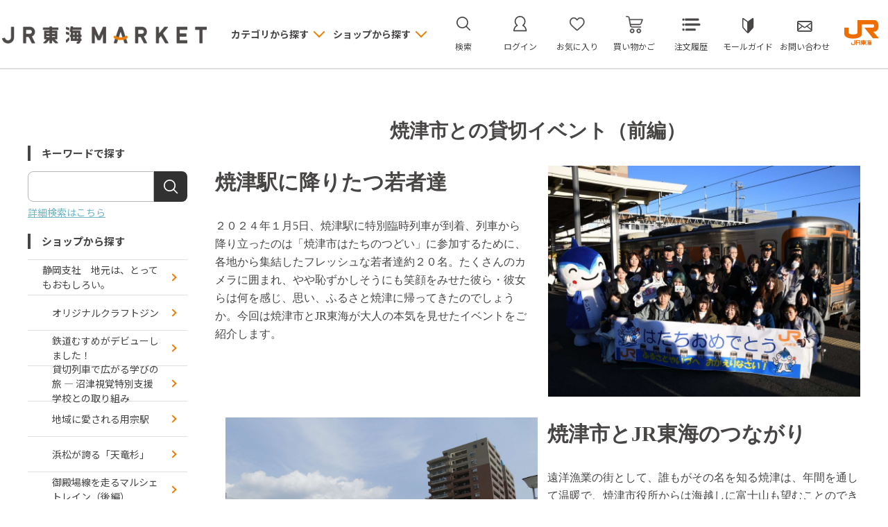

--- FILE ---
content_type: text/html; charset=utf-8
request_url: https://market.jr-central.co.jp/shop/c/cstory
body_size: 9964
content:
<!DOCTYPE html>
<html data-browse-mode="P" lang="ja" >
<head>
<meta charset="UTF-8">
<title>静岡支社　地元は、とってもおもしろい。/焼津市との貸切イベント（前編）｜JR東海MARKET JR東海</title>
<link rel="canonical" href="https://market.jr-central.co.jp/shop/c/cstory/">


<meta name="description" content="JR東海が運営するオンラインモール。焼津市との貸切イベント（前編）などさまざまな商品をお届けいたします。">
<meta name="keywords" content="JR東海,JR東海MARKET,JR東海マーケット,通販,通信販売,オンラインショップ,買い物,ショッピング">

<meta name="wwwroot" content="" />
<meta name="rooturl" content="https://market.jr-central.co.jp" />
<meta name="viewport" content="width=1200">
<link rel="stylesheet" type="text/css" href="https://ajax.googleapis.com/ajax/libs/jqueryui/1.12.1/themes/ui-lightness/jquery-ui.min.css">
<link rel="stylesheet" type="text/css" href="https://maxcdn.bootstrapcdn.com/font-awesome/4.7.0/css/font-awesome.min.css">
<link rel="stylesheet" type="text/css" href="/css/sys/reset.css">
<link rel="stylesheet" type="text/css" href="/css/sys/base.css">
<link rel="stylesheet" type="text/css" href="/css/sys/base_form.css">
<link rel="stylesheet" type="text/css" href="/css/sys/base_misc.css?20250520">
<link rel="stylesheet" type="text/css" href="/css/sys/layout.css">
<link rel="stylesheet" type="text/css" href="/css/sys/block_common.css">
<link rel="stylesheet" type="text/css" href="/css/sys/block_customer.css?20250512">
<link rel="stylesheet" type="text/css" href="/css/sys/block_goods.css?20250523">
<link rel="stylesheet" type="text/css" href="/css/sys/block_order.css?20250522">
<link rel="stylesheet" type="text/css" href="/css/sys/block_misc.css">
<link rel="stylesheet" type="text/css" href="/css/sys/block_store.css">
<link rel="stylesheet" type="text/css" href="/css/sys/top_info_detail.css">
<script src="https://ajax.googleapis.com/ajax/libs/jquery/3.5.1/jquery.min.js"></script>
<script src="https://ajax.googleapis.com/ajax/libs/jqueryui/1.12.1/jquery-ui.min.js"></script>
<script src="/lib/jquery.cookie.js"></script>
<script src="/lib/jquery.balloon.js"></script>
<script src="/lib/goods/jquery.tile.min.js"></script>
<script src="/lib/modernizr-custom.js"></script>
<script src="/js/sys/tmpl.js"></script>
<script src="/js/sys/msg.js"></script>
<script src="/js/sys/sys.js"></script>
<script src="/js/sys/common.js"></script>
<script src="/js/sys/search_suggest.js"></script>
<script src="/js/sys/ui.js"></script>

<!-- Google Tag Manager -->
<script>(function(w,d,s,l,i){w[l]=w[l]||[];w[l].push({'gtm.start':
new Date().getTime(),event:'gtm.js'});var f=d.getElementsByTagName(s)[0],
j=d.createElement(s),dl=l!='dataLayer'?'&l='+l:'';j.async=true;j.src=
'https://www.googletagmanager.com/gtm.js?id='+i+dl;f.parentNode.insertBefore(j,f);
})(window,document,'script','dataLayer','GTM-M5H38J8');</script>
<!-- End Google Tag Manager -->


<script src="https://lightning-recommend.io/js/main.js" id="l-recommend" data-tenant="jrcmarket" ></script>
<script type="application/l-recommend">
    {
        "setting": {
            "defaultLoading": "lazy",
            "display": true,
            "tracking": true
        },
        "userInfo": {
            "rank": "0"
        }
    }
</script>


<!-- Google Tag Manager -->
<script>(function(w,d,s,l,i){w[l]=w[l]||[];w[l].push({'gtm.start':
new Date().getTime(),event:'gtm.js'});var f=d.getElementsByTagName(s)[0],
j=d.createElement(s),dl=l!='dataLayer'?'&l='+l:'';j.async=true;j.src=
'https://www.googletagmanager.com/gtm.js?id='+i+dl;f.parentNode.insertBefore(j,f);
})(window,document,'script','dataLayer','GTM-MJWBDPQ');</script>
<!-- End Google Tag Manager -->


	
          <link rel="stylesheet" type="text/css" href="/css/usr/base.css">
<link rel="stylesheet" type="text/css" href="/css/usr/layout.css">
<link rel="stylesheet" type="text/css" href="/css/usr/block.css?20251218">
<link rel="stylesheet" type="text/css" href="/css/usr/user.css?20250512">
<script src="/js/usr/tmpl.js"></script>
<script src="/js/usr/msg.js"></script>
<script src="/js/usr/user.js?20251218"></script>
<script src="/lib/lazysizes.min.js"></script>
<script src="/lib/trunk8.js"></script>
<script src="/js/usr/replace_pc.js"></script>
<script src="/js/usr/redirect_pc.js"></script>
<script src="/js/usr/accordion_menu.js"></script>

<link rel="SHORTCUT ICON" href="/favicon.ico">

<script src="/lib/slick.min.js"></script>
<link rel="stylesheet" type="text/css" href="/lib/slick.css">

<meta name="google-site-verification" content="SCQynvNlk2py2eqjoPZNmRbDu-cviD6ZKeJfRl9CHSs" />
<meta name="google-site-verification" content="zoT37mZae-EgW094WPwoOw3YCeDsQ2TnGRck-9zraig" />
<meta name="facebook-domain-verification" content="uehwmvpgtjl9ywr4xd1tz0a3kpqoq9" />

<!-- Global site tag (gtag.js) - Google Analytics -->
<script async src="https://www.googletagmanager.com/gtag/js?id=G-N4VEE517B6"></script>
<script>
  const tracking_code = "G-N4VEE517B6";
  window.dataLayer = window.dataLayer || [];
  function gtag(){dataLayer.push(arguments);}
  gtag('js', new Date());
  gtag('config', tracking_code, { send_page_view: false });

window.onload = function(){
  var mailDom = document.getElementsByName('uid');
  var pwdDom = document.getElementsByName('pwd');
  var certDom = document.getElementsByName('cert_key');

  var isPageviewsend = false;
  if(!((mailDom.length > 0 && pwdDom.length > 0) || certDom.length > 0)) {
    isPageviewsend = true;
  }

  if(!(location.href.includes('customer/menu.aspx') || location.href.includes('order/dest.aspx') || location.href.includes('order/make_estimate.aspx'))) {
    isPageviewsend = true;
  }
  
  if(isPageviewsend){
    gtag('config', tracking_code);
  }
};
</script>

<script>
(function() {
  // href属性に基づいて値段を書き換える関数
  function replacePriceByHref(targetSelector, matchStrings, parentSelector, priceChangeSelector, newPrices) {
    // すべての対象セレクタを取得
    const targetElements = document.querySelectorAll(targetSelector);

    // 対象のセレクタが存在しない場合、処理を終了する
    if (!targetElements.length) {
      return; // エラー回避のため、要素がない場合は終了
    }

    // 各対象要素に対して繰り返し処理を行う
    targetElements.forEach((targetElement) => {
      // href属性を取得
      const hrefValue = targetElement.getAttribute('href');

      // href属性が存在しない場合はスキップ
      if (!hrefValue) {
        return; // hrefが存在しない場合は次の要素に移動
      }

      // matchStrings（配列）のすべての文字列をチェックして一致するか確認
      const matchIndex = matchStrings.findIndex(matchString => hrefValue.includes(matchString));

      // 一致する文字列がなければスキップ
      if (matchIndex === -1) {
        return; // 条件に合致しない場合は次の要素に移動
      }

      // 親要素内の値段書き換えセレクタを取得
      const parentElement = targetElement.closest(parentSelector);

      // 親要素が存在しない場合はスキップ
      if (!parentElement) {
        return; // 親要素が見つからない場合は処理をスキップ
      }

      // 親要素内の値段書き換え要素を取得
      const priceChangeElement = parentElement.querySelector(priceChangeSelector);

      // 値段書き換え要素が存在する場合は対応する新しい値段にHTMLを差し替える
      if (priceChangeElement && newPrices[matchIndex]) {
        priceChangeElement.innerHTML = newPrices[matchIndex]; // 一致した順番にある新しい値段を挿入
      }
    });
  }

  // DOMContentLoadedイベントのタイミングで処理を実行
  document.addEventListener('DOMContentLoaded', function() {
    // 現在のページのパスを取得
    const currentPath = window.location.pathname;

    // チェックするhref内の文字列と対応する新しい値段を定義
    const searchMatchStrings = ['D4940824200483', 'D4940824200490', 'D4940824200506']; // hrefに含まれる文字列を定義
    const newPrices = ['9,900,000円<span class="tax">（税込）</span>', '660,000円<span class="tax">（税込）</span>', '660,000円<span class="tax">（税込）</span>']; // それに対応する新しい値段

    // 特定のページのみで実行（Click! Kioskショップ商品一覧）
    if (currentPath === '/shop/r/r0139/') {
      replacePriceByHref('.block-goods-list-d--items li .block-goods-list-d--image a', searchMatchStrings, '.block-goods-list-d--item-body', '.block-goods-list-d--price', newPrices);
    }

    // 特定のページのみで実行（Click! Kioskショップトップ）
    if (currentPath === '/shop/c/ck-kanto/') {
      replacePriceByHref('.block-goods-list-d--items li .block-goods-list-d--image a', searchMatchStrings, '.block-goods-list-d--item-body', '.block-goods-list-d--price', newPrices);
    }
  });
})();
</script>

	


	<script src="/js/usr/category.js"></script>

<!-- etm meta -->
<meta property="etm:device" content="desktop" />
<meta property="etm:page_type" content="goodslist" />
<meta property="etm:cart_item" content="[]" />
<meta property="etm:attr" content="" />

<script src="/js/sys/goods_ajax_cart.js?20250924"></script>

<script src="/js/sys/goods_list_ajax_bookmark.js"></script>

<script src="/js/sys/goods_ajax_quickview.js"></script>




</head>
<body class="page-category" 

		

>

<!-- Google Tag Manager (noscript) -->
<noscript><iframe src="https://www.googletagmanager.com/ns.html?id=GTM-M5H38J8"
height="0" width="0" style="display:none;visibility:hidden"></iframe></noscript>
<!-- End Google Tag Manager (noscript) -->


<!-- Google Tag Manager (noscript) -->
<noscript><iframe src="https://www.googletagmanager.com/ns.html?id=GTM-MJWBDPQ"
height="0" width="0" style="display:none;visibility:hidden"></iframe></noscript>
<!-- End Google Tag Manager (noscript) -->





<div class="wrapper">
	
		
		
			
					<header id="header" class="pane-header">

	<div class="block-header-frame">
		<div class="container">
			<div class="block-header-logo">
				<a class="block-header-logo--link" href="/shop/">
					<img class="block-header-logo--img ls-is-cached lazyloaded" alt="sitelogo" src="/img/usr/header/header_logo.png" data-src="/img/usr/header/header_logo.png">
				</a>
			</div>
			<div class="block-global-nav">
				<div class="block-global-nav--item category">
					<div class="block-global-nav--title">カテゴリから探す</div>
					<div class="block-global-nav--banner"> 
						<div class="block-global-nav--banner-frame js-dynamic-mall"  data-category="0"></div>
					</div>
				</div>
				<div class="block-global-nav--item shop" id="global-nav-category-tree">
					<div class="block-global-nav--title">ショップから探す</div>
					<div class="block-global-nav--banner"> 
						<div class="block-global-nav--banner-frame js-dynamic-category"  data-category="0"></div>
					</div>
				</div>
			</div>
			<div class="block-headernav">
				<ul class="block-headernav--item-list">
					<li class="block-headernav--item search">
						<a href="/shop/goods/search.aspx">検索</a>
						<div class="block-headernav--search-frame">
							<div class="block-headernav--search-item">
								<form name="frmSearch" method="get" action="/shop/goods/search.aspx">
									<input type="hidden" name="search" value="x">
									<input class="block-headernav--search-keyword js-suggest-search" type="text" value="" tabindex="1" id="keyword" placeholder="入力してください" title="検索する" name="keyword" data-suggest-submit="on" autocomplete="off">
									<button class="block-headernav--search-submit btn btn-default" type="submit" tabindex="1" name="search" value="search">検索する</button>
								</form>
							</div>
							<div class="block-headernav--search-close"><a href="">× 閉じる</a></div>
						</div>
					</li>
					<li class="block-headernav--item mypage"><a href="/shop/customer/menu.aspx">ログイン</a></li>
					<li class="block-headernav--item bookmark"><a href="/shop/customer/bookmark.aspx">お気に入り</a></li>
					<li class="block-headernav--item cart"><a href="/shop/cart/cart.aspx"><span class="block-headernav--cart-count js-cart-count" style="display: inline;"></span>買い物かご</a></li>
					<li class="block-headernav--item history"><a href="/shop/customer/history.aspx">注文履歴</a></li>
					<li class="block-headernav--item guide"><a href="/shop/pages/mall_guide.aspx">モールガイド</a></li>
					<li class="block-headernav--item contact"><a href="/shop/contact/contact.aspx">お問い合わせ</a></li>
					<li class="block-headernav--item jrlogo"><img src="/img/usr/top/header_logo_jr.png"></li>
				</ul>
			</div>

		</div>
	</div>
</header>
					
						
					
			
		
	
	<script src="/js/usr/category.js"></script>
<div class="pane-topic-path">
	<div class="container">
		<div class="block-topic-path">
	<ul class="block-topic-path--list" id="bread-crumb-list" itemscope itemtype="https://schema.org/BreadcrumbList">
		<li class="block-topic-path--category-item block-topic-path--item__home" itemscope itemtype="https://schema.org/ListItem" itemprop="itemListElement">
	<a href="https://market.jr-central.co.jp/shop/" itemprop="item">
		<span itemprop="name">ホーム</span>
	</a>
	<meta itemprop="position" content="1" />
</li>

<li class="block-topic-path--category-item" itemscope itemtype="https://schema.org/ListItem" itemprop="itemListElement">
	&gt;
	<a href="https://market.jr-central.co.jp/shop/c/chillsky/" itemprop="item">
		<span itemprop="name">静岡支社　地元は、とってもおもしろい。</span>
	</a>
	<meta itemprop="position" content="2" />
</li>


<li class="block-topic-path--category-item block-topic-path--item__current" itemscope itemtype="https://schema.org/ListItem" itemprop="itemListElement">
	&gt;
	<a href="https://market.jr-central.co.jp/shop/c/cstory/" itemprop="item">
		<span itemprop="name">焼津市との貸切イベント（前編）</span>
	</a>
	<meta itemprop="position" content="3" />
</li>


	</ul>

</div>
	</div>
</div>
<div class="pane-contents">

	<div class="pane-category-head">
		
		<style>
.block-leftmenu--buttons .block-leftmenu--button.guide,
.pane-main .block-category-list .block-goods-list--header-frame,
.pane-main .block-category-list .block-category-list--goods {
   display: none !important;
}
</style>
 
<link rel="stylesheet" href="/css/shop/S003/jrcp_wine_page.css">
<div class="jrcp_winepage_wrapper">
    <p class="jrcp_winepage_sub_text"></p>
    <p class="jrcp_winepage_main_text">焼津市との貸切イベント（前編）</p>
    <p class="jrcp_winepage_std_text"></p>


    <!-- History -->
    <div class="jrcp_winepage_contents">
        <div class="jrcp_winepage_contents_text_block pd_right">
            <p class="jrcp_winepage_std_text"><b><span style="font-size:30px;">焼津駅に降りたつ若者達</span></b><br><br>
             ２０２４年１月5日、焼津駅に特別臨時列車が到着、列車から降り立ったのは「焼津市はたちのつどい」に参加するために、各地から集結したフレッシュな若者達約２０名。たくさんのカメラに囲まれ、やや恥ずかしそうにも笑顔をみせた彼ら・彼女らは何を感じ、思い、ふるさと焼津に帰ってきたのでしょうか。今回は焼津市とJR東海が大人の本気を見せたイベントをご紹介します。<br>
             <br>
            </p><br>
            <p class="jrcp_winepage_std_text"><br></p>
        </div>
        
        <div class="jrcp_winepage_contents_text_block pc">
            <img src="/img/S991/brand/01.jpeg">
        </div>
    </div>

    <!-- Philosophy -->
    <div class="jrcp_winepage_contents_right">

        <div class="jrcp_winepage_contents_text_block_right sp">
            <img src="/img/S991/brand/02.jpg">
        </div>
        <div class="jrcp_winepage_contents_text_block pd_left">
            <p class="jrcp_winepage_std_text"><b><span style="font-size:30px;">焼津市とJR東海のつながり</span></b><br><br>
              遠洋漁業の街として、誰もがその名を知る焼津は、年間を通して温暖で、焼津市役所からは海越しに富士山も望むことのできる、住みよい場所。焼津市にはJR東海が運営する東海道線の焼津駅と西焼津駅があり、今では多くの通勤・通学のお客様にご利用いただいています。そんな焼津駅は今から１２５年前に開業した東海道線のなかでも歴史ある駅で、駅の開業により海路に加えて陸路の輸送も可能となり、焼津を大きく変えたといいます。 
　　　　　　<br><br>
           </p>
        </div>
        <div class="jrcp_winepage_contents_text_block pc3">
            <img src="/img/S991/brand/02.jpg">
        </div>
    </div>
  
   <!-- History -->
    <div class="jrcp_winepage_contents">
        <div class="jrcp_winepage_contents_text_block sp">
            <img src="/img/S991/brand/03.jpg">
        </div>
        <div class="jrcp_winepage_contents_text_block pd_right">
            <p class="jrcp_winepage_std_text"><b><span style="font-size:30px;">焼津の良さを改めて感じる</span></b><br><br>
               「焼津の良さを感じてもらうイベントを貸切車両で実施してみませんか？」JR東海の社員から焼津市の皆さんに提案したのは、２０２３年５月のこと、イベントの約半年前のことでした。焼津市のみなさんの反応は「面白い！けど何をしましょうかね？」という感じでした。そして、いろいろ考えたのちに出てきたアイデアが「若者にふるさとの良さを改めて感じてほしい」、具体的には「はたちの集い」に合わせて帰省する若者に新幹線・在来線を貸し切ってイベントをしよう！というものでした。

　　　　　　　　
            </p><br>
            <p class="jrcp_winepage_std_text"><br></p>
        </div>
        
        <div class="jrcp_winepage_contents_text_block pc">
            <img src="/img/S991/brand/03.jpg">
        </div>
    </div>

<!-- Philosophy -->
    <div class="jrcp_winepage_contents_right">

        <div class="jrcp_winepage_contents_text_block_right sp">
            <img src="/img/S991/brand/04.jpeg">
        </div>
        <div class="jrcp_winepage_contents_text_block pd_left">
            <p class="jrcp_winepage_std_text"><b><span style="font-size:30px;">焼津の魅力を車両で再現</span></b><br><br>
              「焼津の魅力を新幹線車両に散りばめたい！」焼津市の皆様とJR東海社員で最も力をいれて考えたのが、新幹線の装飾とイベントでした。今回のツアーは新幹線１両貸し切りなので、装飾はアイデア次第。そこで、「海をイメージするブルー」をカーペットに、遠洋漁業の象徴となる「カツオ」は焼津の工芸品「カツオアート」を窓際に設置するといったように、ひとつひとつのイメージを新幹線に散りばめていきました。乗った時からふるさと焼津を感じてほしい～こんな想いでその日限りの新幹線車内が作り上げられていきました。 
　　　　　　<br><br>
           </p>
        </div>
        <div class="jrcp_winepage_contents_text_block pc3">
            <img src="/img/S991/brand/04.jpeg">
        </div>
    </div>
  
   <!-- History -->
    <div class="jrcp_winepage_contents">
        <div class="jrcp_winepage_contents_text_block sp">
            <img src="/img/S991/brand/05.jpg">
        </div>
        <div class="jrcp_winepage_contents_text_block pd_right">
            <p class="jrcp_winepage_std_text"><b><span style="font-size:30px;">公募スタッフ</span></b><br><br>
              「新幹線の中で撮影した写真をチェキにして静岡駅で乗り換えるときにプレゼントしよう」公募スタッフから出たアイデアでした。今回のイベントは自治体の皆様と貸切列車を運行する初めての企画。JR東海スタッフにとっても０→１を作りあげる試行錯誤のイベントでした。そこで、イベントの企画発案と当日の運営に関わるスタッフを公募しました。普段はお客様の対応をしない部署からも応募があり、純粋に楽しんでほしいという想いから様々なアイデアが提案され、一つ一つ焼津市の皆さんと実現可否を議論していきました。 

　　　　　　　　
            </p><br>
            <p class="jrcp_winepage_std_text"><br></p>
        </div>
        
        <div class="jrcp_winepage_contents_text_block pc">
            <img src="/img/S991/brand/05.jpg">
        </div>
    </div>
<!-- Philosophy -->
    <div class="jrcp_winepage_contents_right">

        <div class="jrcp_winepage_contents_text_block_right sp">
            <img src="/img/S991/brand/06.jpeg">
        </div>
        <div class="jrcp_winepage_contents_text_block pd_left">
            <p class="jrcp_winepage_std_text"><b><span style="font-size:30px;">１分単位のスケジューリング</span></b><br><br>
              「もし新幹線が遅れた場合はどうする？」「他のお客様の動線に支障しないか？」様々なイベントを企画するのと同じくらい神経を使ったのが安全・安定輸送の確保でした。今回新幹線から静岡駅で在来線に乗り換えて移動するというツアーなのでイベントの成功はスケジューリングにかかっている～不安を自信に変えるべく、様々なケースを想定し、１分単位でスケジュールを組んでいきました。準備を万全にして迎えたイベント当日、焼津市の皆さんとＪＲ東海社員が目にしたものは一体？後編に続きます。
　　　　　　<br><br>
           </p>
        </div>
        <div class="jrcp_winepage_contents_text_block pc3">
            <img src="/img/S991/brand/06.jpeg">
        </div>
    </div>
</div>

<script>
    jQuery(function() {
        jQuery('.jrcp_winepage_wrapper').prependTo('.pane-main');
    });
</script>


<div class="block-header-news">
		<div class="block-header-news--frame">
			<ul class="block-header-news--list">
			</ul>
		</div>
	</div>

<style>
.block-header-news{margin-bottom:60px;}
@media screen and (max-width: 480px) {
.block-category--header-img-frame{margin-bottom:20px;}
.block-header-news{margin-bottom:20px;}
}
</style>


	</div>
<div class="container">

<div class="pane-left-menu">
<div id="block_of_leftmenu_top" class="block-left-menu-top">


		


</div>

<script>
  jQuery(document).ready(function() {
    jQuery("#sidebox_searchshop").val('S991');
    var url = jQuery("#sidebox_searchshop_detail").attr('href');
    url = url + '?search.x=x&shop=S991'
    jQuery("#sidebox_searchshop_detail").attr('href',url);
  });
</script>

<div id="block_of_searchbox" class="block-search-box">


		<div class="pane-block--title block-search-box--header"><a href="/shop/goods/search.aspx">キーワードで探す</a></div>
<form action="/shop/goods/search.aspx" method="get" name="frmSearch">
<div class="block-search-box--form">
<input type="hidden" name="search" value="x">
<input type="hidden" name="shop" value="" id="sidebox_searchshop" />
<input name="keyword" type="text" class="block-search-box--keyword js-suggest-search" tabindex="1" value="" size="8" autocomplete="off" data-suggest-submit="on">
<button type="submit" name="search" value="search" class="block-search-box--search-submit btn btn-default"><i class="fa fa-search" aria-hidden="true"></i></button>
</div>
</form>
<p class="block-search-box--search-detail"><a href="/shop/goods/search.aspx" tabindex="1">詳細検索はこちら</a></p>



</div>
<div id="block_of_categorytree" class="block-category-tree">

<div class="pane-block--title block-category-tree--header"><a href="#">ショップから探す</a></div>


<ul class="block-category-tree--items block-category-tree--level-1">

	<li class="block-category-tree--item">


	<a href="/shop/c/chillsky/"><span>静岡支社　地元は、とってもおもしろい。</span></a>

	<ul class="block-category-tree--items block-category-tree--level-2">

	<li class="block-category-tree--item">


	<a href="/shop/c/cstory12/"><span>オリジナルクラフトジン</span></a>

	
	</li>

	<li class="block-category-tree--item">


	<a href="/shop/c/cevent2/"><span>鉄道むすめがデビューしました！</span></a>

	
	</li>

	<li class="block-category-tree--item">


	<a href="/shop/c/cstory23/"><span>貸切列車で広がる学びの旅 ― 沼津視覚特別支援学校との取り組み</span></a>

	
	</li>

	<li class="block-category-tree--item">


	<a href="/shop/c/cstory22/"><span>地域に愛される用宗駅</span></a>

	
	</li>

	<li class="block-category-tree--item">


	<a href="/shop/c/cstory19/"><span>浜松が誇る「天竜杉」</span></a>

	
	</li>

	<li class="block-category-tree--item">


	<a href="/shop/c/cstory18/"><span>御殿場線を走るマルシェトレイン（後編）</span></a>

	
	</li>

	<li class="block-category-tree--item">


	<a href="/shop/c/cstory17/"><span>御殿場線を走るマルシェトレイン（前編）</span></a>

	
	</li>

	<li class="block-category-tree--item">


	<a href="/shop/c/cstory16/"><span>みしま乗り物ドリームデイ</span></a>

	
	</li>

	<li class="block-category-tree--item">


	<a href="/shop/c/cstory10/"><span>神奈川県大井町のひょうたん</span></a>

	
	</li>

	<li class="block-category-tree--item">


	<a href="/shop/c/cstory9/"><span>志太地域と「起業家」</span></a>

	
	</li>

	<li class="block-category-tree--item">


	<a href="/shop/c/cstory7/"><span>掛川市のミニさつまいも</span></a>

	
	</li>

	<li class="block-category-tree--item">


	<a href="/shop/c/cstory6/"><span>島田市の神座みかん</span></a>

	
	</li>

	<li class="block-category-tree--item">


	<a href="/shop/c/cstory4/"><span>焼津市との貸切イベント（後編）</span></a>

	
	</li>

	<li class="block-category-tree--item">


	<a href="/shop/c/cstory3/"><span>市川大門駅からはじまるストーリー</span></a>

	
	</li>

	<li class="block-category-tree--item">


	<a href="/shop/c/cstory2/"><span>三島市との地元PRイベント</span></a>

	
	</li>

	<li class="block-category-tree--item__open">


	<a href="/shop/c/cstory/"><span>焼津市との貸切イベント（前編）</span></a>

	
	</li>

</ul>

	</li>

</ul>


</div>
<div id="block_of_genretree" class="block-genre-tree">
<div class="pane-block--title block-genre-tree--header"><a href="#">ジャンルから探す</a></div>


</div>
<div id="block_of_leftmenu_middle" class="block-left-menu-middle">


		


</div>
<div class="block-leftmenu--buttons">
	<div class="pane-block--title">ショップサービス</div>
	<div class="block-leftmenu--button guide">
		<a href="/shop/pages/S991_guide.aspx">
			
			ショップガイド
			
		</a>
	</div>
	<div class="block-leftmenu--button contact"><a href="/shop/contact/contact.aspx">お問い合わせ</a></div>
</div>


<div id="block_of_leftmenu_bottom" class="block-left-menu-bottom">


		<!--
<div class="block-leftmenu--banner">
	<ul class="block-leftmenu--banner-list">
		<li class="block-leftmenu--banner-list-item"><a href="#"><img src="/img/usr/common/leftmenu_banner01.png" alt="バナー名"></a></li>
		<li class="block-leftmenu--banner-list-item"><a href="#"><img src="/img/usr/common/leftmenu_banner01.png" alt="バナー名"></a></li>
	</ul>
</div>
-->


</div>



</div>

<main class="pane-main">
<div class="block-category-list">







<div class="block-category-list--promotion-freespace">

</div>




<div class="block-category-list--topic"></div>



<div class="block-goods-list--header-frame">
<h1 class="h1 block-category-list--header">商品一覧</h1>
</div>
<div class="block-category-list--goods">
<script type="text/javascript">
var crsirefo_jscart = "";
</script>


</div>
<div class="block-category-list--sub"></div>
<!-- フリースペース2 ここから -->
<div class="top-content__notes">
  <p class="top-content__notes-text">※本記事は2024年3月に、2024年1月に開催したイベントにまつわるストーリーを記載しております。そのため、現在とは事実が異なる可能性があります。</p>
</div>
<!-- /フリースペース2 ここまで -->


</div>
</main>
<div class="pane-right-menu">
<div id="block_of_rightmenu_top" class="block-right-menu-top">


		


</div>
<div id="block_of_rightmenu_middle" class="block-right-menu-middle">


		


</div>
<div id="block_of_itemhistory" class="block-recent-item" data-currentgoods="">

</div>
<script type="text/javascript">
    (function(){
        jQuery("#block_of_itemhistory").load(ecblib.sys.wwwroot + "/shop/goods/ajaxitemhistory.aspx?mode=html&goods=" + jQuery("#block_of_itemhistory").data("currentgoods"));
    }());
</script><div id="block_of_rightmenu_bottom" class="block-right-menu-bottom">


		


</div>


</div>
</div>
</div>




	<input type="hidden" id="is-shop" value="">
	<input type="hidden" id="shop-category" value="">
	
			
		<footer class="pane-footer">
			<div class="container">
				<p id="footer_pagetop" class="block-page-top"><a href="#header"></a></p>
				<ul class="block-switcher">
	<li><a class="block-switcher--switch" href="?ismodesmartphone=on"><i class="fa fa-mobile-phone"></i>スマートフォン</a></li><li><span class="block-switcher--current"><i class="fa fa-desktop"></i>PC</span></li>
</ul>

				
					
									<div class="block-footer-bottom">
			<div id="footernav" class="block-footernav">
				<ul class="block-footernav--item-list">
					<li><a href="https://company.jr-central.co.jp/company/about/outline.html">会社概要</a></li>
					<li><a href="https://jr-central.co.jp/policy/index.html">サイトご利用にあたって</a></li>
					<li><a href="https://jr-central.co.jp/privacy/making-public.html">個人情報保護に関する方針</a></li>	
					<li><a href="/shop/pages/mall_guide.aspx">モールガイド</a></li>
					<li><a href="/shop/pages/mall_guide.aspx#cookie">Cookieポリシー</a></li>
					<li><a href="/shop/pages/terms.aspx">ご利用規約</a></li>
					<li><a href="/shop/contact/contact.aspx">お問い合わせ</a></li>
				</ul>
			</div>
			<p id="copyright" class="block-copyright">Copyright &copy; Central Japan Railway Company. All Rights Reserved.</p>
		</div>
					
				
			</div>
		</footer>
	
</div>

</body>
</html>


--- FILE ---
content_type: text/html; charset=utf-8
request_url: https://market.jr-central.co.jp/shop/js/category.aspx?category=0
body_size: 479
content:

<ul class="block-global-nav--banner-list col4">

	
	<li>
		<a href="/shop/c/ck-kanto/">
		<div class="block-global-nav--banner-img">
			<img alt="PLUSTA ONLINE STORE" src="/img/usr/lazyloading.png" data-src="/img/category/3/k-kanto.png" class="lazyload">
			</div>
			<div class="block-global-nav--banner-text">PLUSTA ONLINE STORE</div>	
		</a>
	</li>
	

	
	<li>
		<a href="/shop/c/casty-kyo/">
		<div class="block-global-nav--banner-img">
			<img alt="ASTY京都" src="/img/usr/lazyloading.png" data-src="/img/category/3/asty-kyo.png" class="lazyload">
			</div>
			<div class="block-global-nav--banner-text">ASTY京都</div>	
		</a>
	</li>
	

	
	<li>
		<a href="/shop/c/cpiyorin/">
		<div class="block-global-nav--banner-img">
			<img alt="ぴよりんMARKET" src="/img/usr/lazyloading.png" data-src="/img/category/3/piyorin.png" class="lazyload">
			</div>
			<div class="block-global-nav--banner-text">ぴよりんMARKET</div>	
		</a>
	</li>
	

	

	
	<li>
		<a href="/shop/c/cocotetsu/">
		<div class="block-global-nav--banner-img">
			<img alt="BLUE LINES EX" src="/img/usr/lazyloading.png" data-src="/img/category/3/ocotetsu.png" class="lazyload">
			</div>
			<div class="block-global-nav--banner-text">BLUE LINES EX</div>	
		</a>
	</li>
	

	
	<li>
		<a href="/shop/c/cjth/">
		<div class="block-global-nav--banner-img">
			<img alt="JR東海ホテルズオンラインショップ" src="/img/usr/lazyloading.png" data-src="/img/category/3/jth.png" class="lazyload">
			</div>
			<div class="block-global-nav--banner-text">JR東海ホテルズオンラインショップ</div>	
		</a>
	</li>
	

	
	<li>
		<a href="/shop/c/cWEDGE/">
		<div class="block-global-nav--banner-img">
			<img alt="ウェッジブックス" src="/img/usr/lazyloading.png" data-src="/img/category/3/WEDGE.jpg" class="lazyload">
			</div>
			<div class="block-global-nav--banner-text">ウェッジブックス</div>	
		</a>
	</li>
	

	

	
	<li>
		<a href="/shop/c/cekiben/">
		<div class="block-global-nav--banner-img">
			<img alt="駅弁予約とっておき" src="/img/usr/lazyloading.png" data-src="/img/category/3/ekiben.jpg" class="lazyload">
			</div>
			<div class="block-global-nav--banner-text">駅弁予約とっておき</div>	
		</a>
	</li>
	

	
	<li>
		<a href="/shop/c/cmino/">
		<div class="block-global-nav--banner-img">
			<img alt="であいたび、美濃" src="/img/usr/lazyloading.png" data-src="/img/category/3/mino.jpg" class="lazyload">
			</div>
			<div class="block-global-nav--banner-text">であいたび、美濃</div>	
		</a>
	</li>
	

	

	
	<li>
		<a href="/shop/c/cjohoku/">
		<div class="block-global-nav--banner-img">
			<img alt="城北線ONLINEショップ" src="/img/usr/lazyloading.png" data-src="/img/category/3/johoku.jpg" class="lazyload">
			</div>
			<div class="block-global-nav--banner-text">城北線ONLINEショップ</div>	
		</a>
	</li>
	

	

	
	<li>
		<a href="/shop/c/cdaiei/">
		<div class="block-global-nav--banner-img">
			<img alt="大永水産オンラインショップ" src="/img/usr/lazyloading.png" data-src="/img/category/3/daiei.png" class="lazyload">
			</div>
			<div class="block-global-nav--banner-text">大永水産オンラインショップ</div>	
		</a>
	</li>
	

	

	
	<li>
		<a href="/shop/c/chidasuke/">
		<div class="block-global-nav--banner-img">
			<img alt="ヒダスケ！ -飛騨市の関係案内所-" src="/img/usr/lazyloading.png" data-src="/img/category/3/hidasuke.png" class="lazyload">
			</div>
			<div class="block-global-nav--banner-text">ヒダスケ！ -飛騨市の関係案内所-</div>	
		</a>
	</li>
	

	
	<li>
		<a href="/shop/c/ck-direct/">
		<div class="block-global-nav--banner-img">
			<img alt="サンチカラー" src="/img/usr/lazyloading.png" data-src="/img/category/3/k-direct.jpg" class="lazyload">
			</div>
			<div class="block-global-nav--banner-text">サンチカラー</div>	
		</a>
	</li>
	

	

	

	
	<li>
		<a href="/shop/c/conomichi/">
		<div class="block-global-nav--banner-img">
			<img alt="conomichi" src="/img/usr/lazyloading.png" data-src="/img/category/3/onomichi.png" class="lazyload">
			</div>
			<div class="block-global-nav--banner-text">conomichi</div>	
		</a>
	</li>
	

	
	<li>
		<a href="/shop/c/cjrtb/">
		<div class="block-global-nav--banner-img">
			<img alt="JR東海バス部" src="/img/usr/lazyloading.png" data-src="/img/category/3/jrtb.png" class="lazyload">
			</div>
			<div class="block-global-nav--banner-text">JR東海バス部</div>	
		</a>
	</li>
	

	
	<li>
		<a href="/shop/c/cumaij/">
		<div class="block-global-nav--banner-img">
			<img alt="Umai Japan" src="/img/usr/lazyloading.png" data-src="/img/category/3/umaij.png" class="lazyload">
			</div>
			<div class="block-global-nav--banner-text">Umai Japan</div>	
		</a>
	</li>
	

	
	<li>
		<a href="/shop/c/choshun/">
		<div class="block-global-nav--banner-img">
			<img alt="山口蓬春記念館　～By JRTF～" src="/img/usr/lazyloading.png" data-src="/img/category/3/hoshun.jpg" class="lazyload">
			</div>
			<div class="block-global-nav--banner-text">山口蓬春記念館　～By JRTF～</div>	
		</a>
	</li>
	

	
	<li>
		<a href="/shop/c/cBWS/">
		<div class="block-global-nav--banner-img">
			<img alt="マッサージチェア専門店　BWS" src="/img/usr/lazyloading.png" data-src="/img/category/3/BWS.jpg" class="lazyload">
			</div>
			<div class="block-global-nav--banner-text">マッサージチェア専門店　BWS</div>	
		</a>
	</li>
	

	

	
	<li>
		<a href="/shop/c/ctoyocase/">
		<div class="block-global-nav--banner-img">
			<img alt="CRAFT KYOTO" src="/img/usr/lazyloading.png" data-src="/img/category/3/toyocase.jpg" class="lazyload">
			</div>
			<div class="block-global-nav--banner-text">CRAFT KYOTO</div>	
		</a>
	</li>
	

	
	<li>
		<a href="/shop/c/cjtt-tvl/">
		<div class="block-global-nav--banner-img">
			<img alt="ジェイアール東海ツアーズ" src="/img/usr/lazyloading.png" data-src="/img/category/3/jtt-tvl.jpg" class="lazyload">
			</div>
			<div class="block-global-nav--banner-text">ジェイアール東海ツアーズ</div>	
		</a>
	</li>
	

	
	<li>
		<a href="/shop/c/cn-sharyo/">
		<div class="block-global-nav--banner-img">
			<img alt="日本車両" src="/img/usr/lazyloading.png" data-src="/img/category/3/n-sharyo.jpg" class="lazyload">
			</div>
			<div class="block-global-nav--banner-text">日本車両</div>	
		</a>
	</li>
	

	
	<li>
		<a href="/shop/c/cinnovate/">
		<div class="block-global-nav--banner-img">
			<img alt="FUN+TECH LABO" src="/img/usr/lazyloading.png" data-src="/img/category/3/innovate.png" class="lazyload">
			</div>
			<div class="block-global-nav--banner-text">FUN+TECH LABO</div>	
		</a>
	</li>
	

	
	<li>
		<a href="/shop/c/cMARUZEKI/">
		<div class="block-global-nav--banner-img">
			<img alt="ファッションウォッチ専門店　MARUZEKI" src="/img/usr/lazyloading.png" data-src="/img/category/3/MARUZEKI.png" class="lazyload">
			</div>
			<div class="block-global-nav--banner-text">ファッションウォッチ専門店　MARUZEKI</div>	
		</a>
	</li>
	

	
	<li>
		<a href="/shop/c/ctsunagu/">
		<div class="block-global-nav--banner-img">
			<img alt="TSUNAGU table with JR東海" src="/img/usr/lazyloading.png" data-src="/img/category/3/tsunagu.jpg" class="lazyload">
			</div>
			<div class="block-global-nav--banner-text">TSUNAGU table with JR東海</div>	
		</a>
	</li>
	

	
	<li>
		<a href="/shop/c/cSTORE/">
		<div class="block-global-nav--banner-img">
			<img alt="ZUIKI STORE" src="/img/usr/lazyloading.png" data-src="/img/category/3/STORE.png" class="lazyload">
			</div>
			<div class="block-global-nav--banner-text">ZUIKI STORE</div>	
		</a>
	</li>
	

	
	<li>
		<a href="/shop/c/cKS/">
		<div class="block-global-nav--banner-img">
			<img alt="硬券ショップ" src="/img/usr/lazyloading.png" data-src="/img/category/3/KS.jpg" class="lazyload">
			</div>
			<div class="block-global-nav--banner-text">硬券ショップ</div>	
		</a>
	</li>
	

	
	<li>
		<a href="/shop/c/c51341020/">
		<div class="block-global-nav--banner-img">
			<img alt="JR東海　鉄グッズ!!" src="/img/usr/lazyloading.png" data-src="/img/category/3/51341020.jpg" class="lazyload">
			</div>
			<div class="block-global-nav--banner-text">JR東海　鉄グッズ!!</div>	
		</a>
	</li>
	

	

	
	<li>
		<a href="/shop/c/cmaglev/">
		<div class="block-global-nav--banner-img">
			<img alt="超電導リニア体験乗車" src="/img/usr/lazyloading.png" data-src="/img/category/3/maglev.jpg" class="lazyload">
			</div>
			<div class="block-global-nav--banner-text">超電導リニア体験乗車</div>	
		</a>
	</li>
	

	
	<li>
		<a href="/shop/c/cfEEE/">
		<div class="block-global-nav--banner-img">
			<img alt="新幹線まるごとショップ" src="/img/usr/lazyloading.png" data-src="/img/category/3/fEEE.png" class="lazyload">
			</div>
			<div class="block-global-nav--banner-text">新幹線まるごとショップ</div>	
		</a>
	</li>
	

	

	

	

	

	

	
	<li>
		<a href="/shop/c/chillsky/">
		<div class="block-global-nav--banner-img">
			<img alt="静岡支社　地元は、とってもおもしろい。" src="/img/usr/lazyloading.png" data-src="/img/category/3/hillsky.png" class="lazyload">
			</div>
			<div class="block-global-nav--banner-text">静岡支社　地元は、とってもおもしろい。</div>	
		</a>
	</li>
	

	

	

	

	

	

	

	

	
	<li>
		<a href="/shop/c/ctraingds/">
		<div class="block-global-nav--banner-img">
			<img alt="JR東海鉄道倶楽部" src="/img/usr/lazyloading.png" data-src="/img/category/3/traingds.png" class="lazyload">
			</div>
			<div class="block-global-nav--banner-text">JR東海鉄道倶楽部</div>	
		</a>
	</li>
	

	
	<li>
		<a href="/shop/c/cplumpmoa/">
		<div class="block-global-nav--banner-img">
			<img alt="ホビーブランド PLUM SHOP" src="/img/usr/lazyloading.png" data-src="/img/category/3/plumpmoa.jpg" class="lazyload">
			</div>
			<div class="block-global-nav--banner-text">ホビーブランド PLUM SHOP</div>	
		</a>
	</li>
	

	

</ul>



--- FILE ---
content_type: text/css
request_url: https://market.jr-central.co.jp/css/shop/S003/jrcp_wine_page.css
body_size: -134
content:
/* 共通 */
.jrcp_winepage_wrapper {
    font-family: "源ノ角ゴシック JP";
    margin-bottom: 100px;
}

.jrcp_winepage_std_text {
    font-size: 16px;
}

.pc {
    display: block;
}

.jrcp_winepage_wrapper img {
}

/* トップ */
.jrcp_winepage_sub_text {
    font-size: 18px;
    font-weight: bold;
    text-align: center;
    line-height: 2.22;
}

.jrcp_winepage_main_text {
    font-size: 28px;
    font-weight: bold;
    text-align: center;
    line-height: 1.43;
    margin: 9px 0 19px;
}

.jrcp_winepage_std_text {
    font-size: 16px;
    line-height: 1.625;
}

.jrcp_winepage_main_img {
    display: flex;
    margin-top: 30px;
    justify-content: space-between;
    width: 100%;
}

/* History */
.jrcp_winepage_contents {
    display: flex;
    width: 100%;
    margin-top: 30px;
}

.jrcp_winepage_contents_right {
    flex-direction: row-reverse;
    display: flex;
    width: 100%;
    margin-top: 30px;
    margin-bottom: 30px;
}

.jrcp_winepage_contents_text_block,.jrcp_winepage_contents_text_block_right {
    width: 50%;
}


.jrcp_winepage_contents_text_main_line {
    display: flex;
    align-items: center;
    margin-bottom: 14px;
}

.line_left:after {
    border-top: 4px solid #EAEAEA;
    content: "";
    width: 17.3em;
    margin-left: 1em;
}

.line_right:after {
    border-top: 4px solid #EAEAEA;
    content: "";
    width: 10.5em;
    margin-left: 1em;
}

.jrcp_winepage_contents_text_main_text {
    font-size: 50px;
    font-weight: bold;
    color: #A7A7A7;
}

.jrcp_winepage_contents_text_block img {
    padding-left: 3.3%;
}
.pd_right {
    padding-right: 1.7%;
}
.pd_left {
    padding-left: 1.5%;
}

/* last_contents */
.jrcp_winepage_main_text {
    font-size: 28px;
    text-align: center;
    font-weight: bold;
}

.sns_btn_wrapper, .banner_wrapper {
    display: flex;
}

.banner_wrapper {
    justify-content: center;
    gap: 23px;
}
.sns_btn_wrapper {
    justify-content: space-between;
    margin-bottom: 50px;
}
.jrcp_winepage_std_text_sizing {
    font-size: 22px;
    font-weight: bold;
}
.bottom_link_wrapper {
    margin-bottom: 80px;
}
.sp {
    display: none;
}


@media all and (max-width: 480px) { 
    /* 共通 */
    .pc {
        display: none;
    }
    .sp {
        display: block;
    }
    .jrcp_winepage_wrapper {
        padding: 0 4%;
        margin-bottom: 35px;
    }
    /* トップ */
    .jrcp_winepage_sub_text {
        font-size: 14px;
    }
    .jrcp_winepage_main_text {
        font-size: 21px;
    }
    .jrcp_winepage_std_text {
        font-size: 14px;
    }
    .jrcp_winepage_main_img {
        margin-top: 13px;
    }
    /* History */
    .jrcp_winepage_contents_text_main_text {
        font-size: 35px;
    }
    .jrcp_winepage_contents,  .jrcp_winepage_contents_right{
        display: block;
    }
    .jrcp_winepage_contents_text_block, .jrcp_winepage_contents_text_block_right {
        width: 100%;
    }
    .jrcp_winepage_contents_text_block img {
        padding-left: 0;
    }
    .jrcp_winepage_contents {
        margin-top: 15px;
    }
    .jrcp_winepage_contents_text_main_line {
        margin-top: 10px;
    }

    /* last_contents */
    .jrcp_winepage_contents_text_block.sp {
        margin-bottom: 15px;
    }

    /* bttom_contents */
    .bottom_link_wrapper {
        margin-bottom: 30.4px;
    }
    .sns_btn_wrapper {
        margin-bottom: 30px;
    }
    .sns_btn_wrapper.sp {
        display: flex;
        flex-wrap: wrap;
        justify-content: center;
        gap: 15px 15px;
    }
    .sns_btn {
        width: 44%;
    }
    .banner_wrapper.sp {
        padding: 0 4%;
    }
    .banner_btn +.banner_btn {
        margin-top: 11.4px;
    }
    h2 {
        padding: 0!important;
    }
    .jrcp_winepage_std_text_sizing {
        font-size: 17px;
    }
    .bottom_link_wrapper {
        margin-bottom: 30.4px;
    }
    .jrcp_winepage_wrapper {
        margin-bottom: 60px;
    }

}

--- FILE ---
content_type: application/javascript
request_url: https://market.jr-central.co.jp/js/usr/user.js?20251218
body_size: 3533
content:
var ecblib = ecblib || {};
ecblib.customize = ecblib.customize || {};
ecblib.customize.user = ecblib.customize.user || {};

jQuery(function () {
	var _user = ecblib.customize.user;

	//-- トップページへ戻る初期値
	jQuery('#footer_pagetop').hide();

	//--- スムーススクロール
	jQuery('a[href="#header"]').click(function () {
		var speed = 500;
		var headerH;
		if (jQuery('#header').height() > 200) {
			headerH = (jQuery('#header').height() + jQuery('#header_pickup_banner').height()) + 30;
		} else {
			headerH = jQuery('#header').height();
		};
		var href = jQuery(this).attr("href");
		var target = jQuery(href == "#" || href == "" ? 'html' : href);
		var position = target.offset().top - headerH;
		jQuery('body,html').animate({ scrollTop: position }, speed, 'swing');
		return false;
	});
});
jQuery(window).on('scroll resize', function () {
	var _user = ecblib.customize.user;

	var scrollHeight = jQuery(document).height();
	var scrollPosition = jQuery(window).height() + jQuery(window).scrollTop();
	var footHeight = jQuery('footer').height();

	if (jQuery(this).scrollTop() > 120) {
		jQuery('#footer_pagetop').show();
	} else if (jQuery(this).scrollTop() < 80) {
		jQuery('#footer_pagetop').hide();
	}

	if (scrollHeight - scrollPosition <= footHeight) {
		jQuery('#footer_pagetop').css({ 'opacity': '0.2' });
	} else {
		jQuery('#footer_pagetop').css({ 'opacity': '1' });
	}

});

window.lazySizesConfig = window.lazySizesConfig || {};
/* lazysizesの設定の変更はここから記述してください
  ・window.lazySizesConfig.expandは、大きな画像を早めに読み込み開始させたい場合などに使用してください
    正の値を指定すると読み込み開始スクロール位置が上に（早く）なります
    負の値を設定すると読み込み開始スクロール位置が下に（遅く）なります
    ※lazySizesConfig.expandを指定しない場合、画像の読み込み状況やブラウザのアイドリング状況に応じて動的に最適化されますが
      指定すると動的な最適化が無効になることに注意してください
*/

jQuery(function() {
	//ヘッダー ナビゲーション
	jQuery('.block-global-nav .block-global-nav--item .block-global-nav--title').on('click', function() {
		if(jQuery(this).hasClass('is-open')) {
			jQuery(this).removeClass('is-open');
			jQuery(this).closest('.block-global-nav--item').find('.block-global-nav--banner').slideUp();
		} else {
			jQuery('.block-global-nav .block-global-nav--item .block-global-nav--title').removeClass('is-open');
			jQuery('.block-global-nav .block-global-nav--item .block-global-nav--banner').slideUp();
			jQuery(this).addClass('is-open');
			jQuery(this).closest('.block-global-nav--item').find('.block-global-nav--banner').slideDown();
		}
	});
	
	jQuery('.block-headernav ul.block-headernav--item-list > li.search > a').on('click', function() {
		if(jQuery(this).hasClass('is-open')) {
			jQuery(this).removeClass('is-open');
			jQuery('.block-headernav ul.block-headernav--item-list > li .block-headernav--search-frame').fadeOut('fast');
		} else {
			jQuery(this).addClass('is-open');
			jQuery('.block-headernav ul.block-headernav--item-list > li .block-headernav--search-frame').fadeIn('fast');
		}
		return false;
	});
	jQuery('.block-headernav ul.block-headernav--item-list > li .block-headernav--search-frame a').on('click', function() {
		jQuery('.block-headernav ul.block-headernav--item-list > li.search > a').removeClass('is-open');
		jQuery('.block-headernav ul.block-headernav--item-list > li .block-headernav--search-frame').fadeOut('fast');
		return false;
	});
	
	//ヘッダー ニュース
	if(jQuery('.block-header-news ul.block-header-news--list .block-header-news--list-item').length >= 2) {
		jQuery('.block-header-news ul.block-header-news--list').slick({
			arrows: true,
			slidesToShow: 1
		});
	}
	
	//トップ メインビジュアル
	if(jQuery('#block_of_top_body .block-top-body--main-visual ul.block-top-body--main-visual-slider').length) {
		let topSlideMain = jQuery('#block_of_top_body .block-top-body--main-visual ul.block-top-body--main-visual-slider');
		let topSlideThumbnaiItem = jQuery('#block_of_top_body .block-top-body--main-visual .block-top-body--main-visual-thumbnail-item');
		let topSlideThumbnailNumber = null;
		
		// slickスライダー作成
		topSlideMain.slick({
			arrows: false,
			dots: false,
			slidesToShow: 1,
			centerMode: true,
			centerPadding: 'calc(50% - 340px)',
			autoplay: true,
			autoplaySpeed: 4000
		});

		topSlideMain.on('afterChange', function(slick, currentSlide) {
			// スライドが切り替わった後に実行する処理
			topSlideThumbnailNumber = topSlideMain.slick('slickCurrentSlide');
			topSlideThumbnaiItem.each(function(index) {
				topSlideThumbnaiItem.eq(index).removeClass('current');
			});
			topSlideThumbnaiItem.eq(topSlideThumbnailNumber).addClass('current');
		});

		//　サムネイルに連番付与属性
		topSlideThumbnaiItem.each(function(index) {
			jQuery(this).attr('data-number', index);
		});

		topSlideThumbnaiItem.eq(0).addClass('current');

		//　サムネイルクリック時イベント
		topSlideThumbnaiItem.on('click', function () {
			topSlideThumbnailNumber = jQuery(this).attr('data-number');
			topSlideMain.slick('slickGoTo', topSlideThumbnailNumber, false);
			topSlideThumbnaiItem.each(function(index) {
				topSlideThumbnaiItem.eq(index).removeClass('current');
			});
			jQuery(this).addClass('current');
		});
	}
	
	//トップ 注目ショップ
	if(jQuery('.block-top-shop-desc .block-top-shop-desc--frame ul.block-top-shop-desc--list').length) {

		let slidesToShowNum = 5; 
		let item = jQuery('.block-top-shop-desc .block-top-shop-desc--frame li').length;
		
		/* slidesToShowより投稿が少ない場合の処理 */
		if (item < (slidesToShowNum + 1) ) {
			for ( i = 0 ; i <= slidesToShowNum ; i++) {
			jQuery('.block-top-shop-desc .block-top-shop-desc--frame li:nth-child(' + i + ')').clone().appendTo('.block-top-shop-desc .block-top-shop-desc--frame ul');
			}
		}

		jQuery('.block-top-shop-desc .block-top-shop-desc--frame ul.block-top-shop-desc--list').slick({
			slidesToShow: slidesToShowNum,
			centerPadding: '0',
			dots: true,
		});
	}
	
	//商品一覧 ランキング(トップページ)
	jQuery('body.page-top .block-ranking-r ul.block-ranking-r--items').each(function() {
		if(jQuery(this).children('li').length >= 5) {
			jQuery(this).slick({
				slidesToShow: 5
			});
		}
	});

	// 商品一覧 ランキング（ショップランキング一覧ページ）およびランキング5列表示ページ
	if (jQuery('body:not(.page-top) .block-ranking-r ul.block-ranking-r--items')) {
		if(document.URL.match(/erank-all/) || jQuery('.js-goods-ranking-5-rows-mode').length) {
			jQuery('body').addClass('page-goods-ranking-5-rows-mode');
		}
	}

	// 商品一覧 ランキング（ショップランキング一覧ページ）およびランキング5列表示ページ
	jQuery('body:not(.page-top) .block-ranking-r ul.block-ranking-r--items').each(function() {
		if(document.URL.match(/erank-all/) || jQuery('.js-goods-ranking-5-rows-mode').length) {
			if(jQuery(this).children('li').length >= 6) {
				jQuery(this).slick({
					slidesToShow: 5
				});
			}
		} else {
			//商品一覧 ランキング(非トップページ)
			if(jQuery(this).children('li').length >= 4) {
				jQuery(this).slick({
					slidesToShow: 4
				});
			}
		}
	});

	
	//ショップ メインビジュアル
	if(!(jQuery('.kiosk_mv_wrapper .block-category--main-visual .block-category--main-visual-slider').length)){
	if(jQuery('.block-category--main-visual .block-category--main-visual-slider').length) {
		jQuery('.block-category--main-visual .block-category--main-visual-slider').slick({
			arrows: false,
			dots: true,
			slidesToShow: 1,
			centerMode: true,
			centerPadding: 'calc(50% - 340px)',
				autoplay: true,
				autoplaySpeed: 4000
			});
		}
	}

	//ショップ メインビジュアル（スライダーサイズ調整 width: 300px;）
	if(jQuery('.kiosk_mv_wrapper.pc .block-category--main-visual .block-category--main-visual-slider').length) {
		jQuery('.kiosk_mv_wrapper.pc .block-category--main-visual .block-category--main-visual-slider').slick({
			arrows: false,
			dots: true,
			slidesToShow: 1,
			centerMode: true,
			centerPadding: 'calc(50% - 165px)',
            autoplay: true,
            autoplaySpeed: 4000
		});
	}
	
	//並び替え項目の移動
	if(jQuery('.block-goods-list--sort-order-items').length && jQuery('.block-goods-list--header-frame').length) {
		jQuery('.block-goods-list--sort-order-items').hide();
		jQuery('.block-goods-list--header-frame').append('<div class="block-goods-list--sort"><div class="block-goods-list--sort-title">並び替え：</div><div class="block-goods-list--sort-select"></div></div>');
		jQuery('.block-goods-list--header-frame .block-goods-list--sort .block-goods-list--sort-select').append(jQuery('.block-goods-list--sort-order-items select'));
	}
	
	//商品一覧 テキスト省略
	jQuery('.block-thumbnail-t .block-thumbnail-t--goods .block-thumbnail-t--goods-description .block-thumbnail-t--goods-name').trunk8({lines: 3});
	jQuery('.block-pickup-list-p .block-pickup-list-p--item-body .block-pickup-list-p--item-description .block-pickup-list-p--goods-name').trunk8({lines: 3});
	jQuery('ul.block-goods-list-d--items > li .block-goods-list-d--item-description .block-goods-list-d--goods-name').trunk8({lines: 3});
	jQuery('.block-ranking-r ul.block-ranking-r--items .block-ranking-r--goods .block-ranking-r--goods-name').trunk8({lines: 3});
	
	//商品一覧 高さ揃え
	jQuery('.block-thumbnail-t').each(function() {
		jQuery(this).find('.block-thumbnail-t--goods:nth-of-type(-n+3) .block-thumbnail-t--goods-description .block-thumbnail-t--goods-name').tile();
		jQuery(this).find('.block-thumbnail-t--goods:nth-of-type(-n+3) .block-thumbnail-t--goods-description .block-thumbnail-t--price-infos').tile();
		jQuery(this).find('.block-thumbnail-t--goods:nth-of-type(-n+3) .block-thumbnail-t--goods-description .block-thumbnail-t--shop-name').tile();
		jQuery(this).find('.block-thumbnail-t--goods:nth-of-type(-n+3) .block-thumbnail-t--goods-description .block-icon').tile();
		jQuery(this).find('.block-thumbnail-t--goods:nth-of-type(n+4) .block-thumbnail-t--goods-description .block-thumbnail-t--goods-name').tile(4);
		jQuery(this).find('.block-thumbnail-t--goods:nth-of-type(n+4) .block-thumbnail-t--goods-description .block-thumbnail-t--price-infos').tile(4);
		jQuery(this).find('.block-thumbnail-t--goods:nth-of-type(n+4) .block-thumbnail-t--goods-description .block-thumbnail-t--shop-name').tile(4);
		jQuery(this).find('.block-thumbnail-t--goods:nth-of-type(n+4) .block-icon').tile(4);
	});
	jQuery('.block-pickup-list-p').each(function() {
		jQuery(this).find('.block-pickup-list-p--item-body .block-pickup-list-p--item-description .block-pickup-list-p--goods-name').tile(4);
		jQuery(this).find('.block-pickup-list-p--item-body .block-pickup-list-p--item-description .block-pickup-list-p--price-infos').tile(4);
		jQuery(this).find('.block-pickup-list-p--item-body .block-pickup-list-p--item-description .block-thumbnail-t--shop-name').tile(4);
		jQuery(this).find('.block-pickup-list-p--item-body .block-icon').tile(4);
	});
	jQuery('ul.block-goods-list-d--items').each(function() {
		jQuery(this).find('li .block-goods-list-d--item-description .block-goods-list-d--goods-name').tile(4);
		jQuery(this).find('li .block-goods-list-d--item-description .block-goods-list-d--price-infos').tile(4);
		jQuery(this).find('li .block-goods-list-d--item-description .block-goods-list-d--shop-name').tile(4);
		jQuery(this).find('li .block-icon').tile(4);
	});
	jQuery('.block-ranking-r').each(function() {
		jQuery(this).find('ul.block-ranking-r--items .block-ranking-r--goods .block-ranking-r--goods-name').tile();
		jQuery(this).find('ul.block-ranking-r--items .block-ranking-r--goods .block-ranking-r--price-infos').tile();
		jQuery(this).find('ul.block-ranking-r--items .block-ranking-r--goods .block-ranking-r--shop-name').tile();
		jQuery(this).find('ul.block-ranking-r--items .block-icon').tile();
	});
	jQuery('ul.block-goods-list-y--items > li .block-icon').tile(4);

	//ページャ
	if(jQuery('.pagination.pager-number > li.pager-current').length) {
		if(jQuery('.pagination.pager-number > li.pager-current').prev().length == 0) {
			jQuery('.pagination.pager-number').addClass('is-first-page');
		}
		if(jQuery('.pagination.pager-number > li.pager-current').next().length == 0) {
			jQuery('.pagination.pager-number').addClass('is-last-page');
		}
		if(jQuery('.pagination.pager-number > li.pager-current').prev().prev().length) {
			jQuery('.pagination.pager-number').addClass('is-first-hide');
			jQuery('.pagination.pager-number > li.pager-current').prevAll().addClass('is-hide');
			jQuery('.pagination.pager-number > li.pager-current').prev().removeClass('is-hide');
		}
		if(jQuery('.pagination.pager-number > li.pager-current').next().next().length) {
			jQuery('.pagination.pager-number').addClass('is-last-hide');
			jQuery('.pagination.pager-number > li.pager-current').nextAll().addClass('is-hide');
			jQuery('.pagination.pager-number > li.pager-current').next().removeClass('is-hide');
		}
	}
	jQuery(document).ajaxStop(function() {
		//最近見た商品(トップページ)
		
		jQuery('body.page-top #block_of_itemhistory ul.block-thumbnail-h').each(function() {
			jQuery(this).slick({
				slidesToShow: 5,
				swipeToSlide:true,
			});
		});

		// 最近見た商品（ショップランキング一覧ページ）
	jQuery('body:not(.page-top) #block_of_itemhistory ul.block-thumbnail-h').each(function() {
		if(document.URL.match(/erank-all/)) {
				jQuery(this).slick({
					slidesToShow: 5
				});
			}
		});
		
		//最近見た商品(非トップページ)
		jQuery('body:not(.page-top,.page-goods) #block_of_itemhistory ul.block-thumbnail-h').each(function() {
			jQuery(this).slick({
				slidesToShow: 4
			});
		});

		if (jQuery('body.page-goods #block_of_itemhistory ul.block-thumbnail-h li').length > 5) {
			jQuery('body.page-goods #block_of_itemhistory ul.block-thumbnail-h').slick({
				variableWidth: true,
				swipeToSlide:true,
			});	
		}

		if (jQuery('ul.block-goods-list-c--items .block-goods-list-c--item-body').length > 5) {
			jQuery('ul.block-goods-list-c--items li').each(function() {
				jQuery(this).slick({
					variableWidth: true,
					swipeToSlide:true,
				});
			});	
		}

		if (jQuery('#cart_itemhistory ul.block-thumbnail-h > li').length > 5) {
			jQuery('#cart_itemhistory ul.block-thumbnail-h').each(function() {
				jQuery(this).slick({
					variableWidth: true,
					swipeToSlide:true,
				});
			});	
		}
		
		//商品一覧 テキスト省略
		jQuery('ul.block-thumbnail-h li .block-thumbnail-h--goods .block-thumbnail-h--goods-description .block-thumbnail-h--goods-name').trunk8({lines: 2});
		
		//商品一覧 高さ揃え
		jQuery('ul.block-thumbnail-h li .block-thumbnail-h--goods .block-thumbnail-h--goods-description .block-thumbnail-h--goods-name').tile();
		jQuery('ul.block-thumbnail-h li .block-thumbnail-h--goods .block-thumbnail-h--goods-description .block-thumbnail-h--price-infos').tile();
		jQuery('ul.block-thumbnail-h li .block-thumbnail-h--goods .block-thumbnail-h--goods-description .block-thumbnail-h--shop-name').tile();
	});

});

jQuery(window).on('load', function () {
	//20251125
	jQuery('.block-recent-item--header').text('最近チェックした商品');
	jQuery('.block-top-topic--next-page a').text('もっと見る');
});

//ランキング高さ調整
window.addEventListener('load', function(){
	jQuery('.page-event .block-ranking-r .block-ranking-r--items .block-icon').css('height', 'auto');
	jQuery('.page-category .block-ranking-r .block-ranking-r--items .block-icon').css('height', 'auto');
	jQuery('.page-mall .block-ranking-r .block-ranking-r--items .block-icon').css('height', 'auto');
	jQuery('.page-genre .block-ranking-r .block-ranking-r--items .block-icon').css('height', 'auto');
	
	jQuery('.page-event .block-ranking-r').each(function() {
		jQuery(this).find('ul.block-ranking-r--items li .block-icon').tile();
	});

	jQuery('.page-category .block-ranking-r').each(function() {
		jQuery(this).find('ul.block-ranking-r--items li .block-icon').tile();
	});

	jQuery('.page-mall .block-ranking-r').each(function() {
		jQuery(this).find('ul.block-ranking-r--items li .block-icon').tile();
	});

	jQuery('.page-genre .block-ranking-r').each(function() {
		jQuery(this).find('ul.block-ranking-r--items li .block-icon').tile();
	});
});

jQuery(window).scroll(function () {
	jQuery('.page-event .block-ranking-r .block-ranking-r--items .block-icon').css('height', 'auto');
	jQuery('.page-category .block-ranking-r .block-ranking-r--items .block-icon').css('height', 'auto');
	jQuery('.page-mall .block-ranking-r .block-ranking-r--items .block-icon').css('height', 'auto');
	jQuery('.page-genre .block-ranking-r .block-ranking-r--items .block-icon').css('height', 'auto');
	
	jQuery('.page-event .block-ranking-r').each(function() {
		jQuery(this).find('ul.block-ranking-r--items li .block-icon').tile();
	});

	jQuery('.page-category .block-ranking-r').each(function() {
		jQuery(this).find('ul.block-ranking-r--items li .block-icon').tile();
	});

	jQuery('.page-mall .block-ranking-r').each(function() {
		jQuery(this).find('ul.block-ranking-r--items li .block-icon').tile();
	});

	jQuery('.page-genre .block-ranking-r').each(function() {
		jQuery(this).find('ul.block-ranking-r--items li .block-icon').tile();
	});
});

//block-thumbnail-t アイコン高さ調整
window.addEventListener('load', function(){
	jQuery('.block-thumbnail-t').each(function() {
		jQuery(this).find('li .block-icon').tile(3);
	});

	jQuery('.block-pickup-list-p .block-pickup-list-p--item-body .block-icon').css('height', 'auto');
	jQuery('.block-pickup-list-p').each(function() {
		jQuery(this).find('.block-pickup-list-p--item-body .block-icon').tile(4);
	});

	jQuery('.page-top .block-top-event--goods .block-thumbnail-t li > .block-icon').css('height', 'auto');
	jQuery('.page-top .block-thumbnail-t').each(function() {
		jQuery(this).find('> li:nth-of-type(-n+3) .block-icon').tile(5);
		jQuery(this).find('> li:nth-of-type(n+4) .block-icon').tile(4);
	});

	jQuery('.page-top .block-top-event--goods .block-thumbnail-t').each(function() {
		jQuery(this).find('> li .block-icon').tile(5);
	});
});

/* follow cart
------------------------------*/
(function () {
	document.addEventListener('DOMContentLoaded', function() {
		if (!document.body.classList.contains('page-goods')) {
			// 商品詳細ページでない場合は処理を中止
			return;
		}

		const addCartBtnEl = document.querySelector('.block-goods-detail .block-add-cart .js-enhanced-ecommerce-add-cart-detail');
		if (!addCartBtnEl) {
			// カートに入れるボタンがない場合は処理を中止
			return;
		}

		// リンク先
		let link = addCartBtnEl.href; 

		// 商品名
		let itemName = document.querySelector('.block-goods-detail .js-enhanced-ecommerce-goods-name');

		// 金額
		let amount = document.querySelector('.block-goods-detail .js-enhanced-ecommerce-goods-price');

		if (!link || !itemName || !amount) {
			// 一つでも取得できてない場合は処理を中止
			return;
		}

		if (amount.textContent.trim() === '0円（税込）') {
			// 金額が0円（税込）の場合は処理を中止
			return;
		}

		const followCartHtml = '\
			<div class="followCart20241218 js-followCart20241218">\
				<div class="followCart20241218_close js-followCart20241218-close"></div>\
				<div class="followCart20241218_textBox">\
					<p class="followCart20241218_name js-followCart20241218-name"></p>\
					<p class="followCart20241218_price js-followCart20241218-priceValue"></p>\
				</div>\
				<a class="followCart20241218_link js-followCart20241218-link" href="#">\
					<img class="followCart20241218_image pc" src="/img/shop/product_detail/cart_btn.png" width="180" height="62" alt="カートに入れる" loading="lazy">\
				</a>\
			</div>\
		';

		document.body.insertAdjacentHTML('beforeend', followCartHtml);

		document.querySelector('.js-followCart20241218-link').href = link;
		document.querySelector('.js-followCart20241218-name').append(document.createTextNode(itemName.textContent));
		document.querySelector('.js-followCart20241218-priceValue').innerHTML = amount.innerHTML;

		let pageTopAdjustedValue = 55;
		let positionAdjustedValue = 50;

		addEventListener('scroll', function() {
			fixedCartDisplayFnc(); // 該当位置をすぎると表示・非表示処理の実行
		});

		// 該当位置をすぎると表示・非表示処理
		function fixedCartDisplayFnc () {
			let scrPosition = addCartBtnEl.getBoundingClientRect().top + window.pageYOffset + positionAdjustedValue;
			let footerPositon = document.querySelector('.pane-footer').getBoundingClientRect().top + window.pageYOffset;

			if (jQuery(window).scrollTop() + jQuery(window).height() < scrPosition || (jQuery(window).scrollTop() > scrPosition) && footerPositon > jQuery(window).scrollTop() + jQuery(window).height()) {
				jQuery('.js-followCart20241218').fadeIn();
				let followCartH = document.querySelector('.js-followCart20241218').offsetHeight;
				document.getElementById('footer_pagetop').style.bottom = (followCartH + pageTopAdjustedValue) + 'px';
			} else {
				jQuery('.js-followCart20241218').fadeOut();
			}
		}

		// 閉じるボタンクリック時の処理
		let closeBtn = document.querySelector('.js-followCart20241218-close');

		closeBtn.addEventListener('click', function() {
			document.querySelector('.js-followCart20241218').remove();
			document.getElementById('footer_pagetop').style.bottom = '10px';
		});

	
		// 追従カートエリアあり、規約ポップアップありの場合
		jQuery('.js-followCart20241218-link').on('click', function () {
			jQuery('.block-goods-detail .block-add-cart .js-enhanced-ecommerce-add-cart-detail').trigger('click');
			return false;
		});
	});
})();

--- FILE ---
content_type: application/javascript
request_url: https://market.jr-central.co.jp/js/sys/goods_ajax_cart.js?20250924
body_size: 1332
content:
var ecblib = ecblib || {};
ecblib.goods_ajax_cart = ecblib.goods_ajax_cart || {};

jQuery(function () {
    var $cart_msg = ''
    var _goods_ajax_cart = ecblib.goods_ajax_cart;

    var s_width = 60;
    var l_width = 200;
    if (document.URL.match("cart.aspx")) {
        return false;
    }
    var $btn_cart = jQuery(".js-animation-add-cart");
    $btn_cart.off("click");
    $btn_cart.on("click", function (e) {
        var loadStart = function (elem) {
            cart_msg = elem.innerHTML;
            jQuery(elem).addClass("js-animation-add-cart-in-progress");
            jQuery(elem).html('<i class="fa fa-spinner fa-pulse fa-fw"></i><span class="sr-only">' + ecblib.msg.goods_ajax_cart.PLEASE_WAIT + '</span>');
            return elem;
        };
        var loadEnd = function (elem, iserror) {
            if (!iserror) {
                // ecblib.ui.showToolTip(jQuery(elem), { tooltip: ecblib.msg.goods_ajax_cart.TO_SHOPPING_CART, diptimeSec: 1 });
                setTimeout(function () {
                    jQuery(elem).removeClass("js-animation-add-cart-in-progress");
                    jQuery(elem).html(cart_msg);
                }, 1400);
                var link = elem.href;
                var text = 'JJR'
                if(link.indexOf(text) == -1) {
                    let addCartPopupHtml = '<div class="block-goods-addcart-modal">'
                                        + '<div class="block-goods-addcart-modal--bg"></div>'
                                        + '<div class="block-goods-addcart-modal--contents">'
                                        + '<div class="block-goods-addcart-modal--close">閉じる</div>'
                                        + '<div class="block-goods-addcart-modal--title">買い物かごに商品が追加されました。</div>'
                                        + '<div class="block-goods-addcart-modal--text">このまま購入に進む方は<br>「買い物かごを見る」を押してください。</div>'
                                        + '<div class="block-goods-addcart-modal--btn">'
                                        + '<div class="block-goods-addcart-modal--btn-shopping">お買い物を続ける</div>'
                                        + '<a href="/shop/cart/cart.aspx" class="block-goods-addcart-modal--btn-cart">買い物かごを見る</a>'
                                        + '</div>'
                                        + '</div>'
                                        + '</div>'
                    if (jQuery('.block-goods-addcart-modal').length < 1) {
                        jQuery('body > .wrapper').append(addCartPopupHtml);
                    } else {
                        jQuery('.block-goods-addcart-modal').fadeIn();
                    }
                }
            	jQuery(document).on('click', '.block-goods-addcart-modal--bg, .block-goods-addcart-modal--close, .block-goods-addcart-modal--btn-shopping', function () {
            		jQuery('.block-goods-addcart-modal').fadeOut();
            	});
            } else {
                jQuery(elem).removeClass("js-animation-add-cart-in-progress");
                jQuery(elem).html(cart_msg);
            }
        };
        var addCart = function (b, g) {
            var o = loadStart(b);
            jQuery.ajax({
                async: true,
                type: "POST",
                url: ecblib.sys.wwwroot + "/shop/js/addcart.aspx",
                data: {
                    "goods": goods,
                    "crsirefo_hidden": crsirefo_jscart
                },
                cache: false,
                ifModified: false,
                dataType: "json",
                success: function (result) {
                    result = result || {};
                    if ('ecblib' in window && 'abtest' in ecblib && 'loadABtest' in ecblib.abtest) {
                        ecblib.abtest.saveBlockClickLog("jscart");
                    }
                    if (result.IsUseGtmGa === 'true') {
                        window.dataLayer = window.dataLayer || [];
                        dataLayer.push({
                            'etm_ga_virtualurl_addcart': result.AjaxVirtualUrl_AddCart,
                            'event': 'etm_ga_cart_added'
                        });
                    } else if (result.IsUseLegacyGa === 'true') {
                        if (typeof gtag == "function") {
                            var gatrackingcode = jQuery("meta[property='ecb:GATrackingCode']").attr('content');
                            gtag('config', gatrackingcode, { 'page_title': 'AddCart', 'page_location': ecblib.sys.wwwroot + '/shop/cart/addcart.aspx?goods=' + goods });
                        }
                    }
                    if (result.ErrMessage && result.ErrMessage.length > 0) {
                        alert(result.ErrMessage.join("\r\n").replace(/<\/?[^>]+>/gi, ""));
                        loadEnd(o, true);
                        return false;
                    }
                    if (jQuery("#jscart_replace_").length > 0) {
                        var self = function (isDelete) {
                            jQuery("#jscart_replace_").load(ecblib.sys.wwwroot + "/shop/js/cart.aspx", function () {
                                jQuery(".js-jscart-delete-btn").each(function () {
                                    var cart = jQuery(this).attr("data-cart");
                                    jQuery(this).bind("click", function () {
                                        jQuery("#js_jscart_items_" + cart).slideUp("normal", function () {
                                            jQuery(this).remove();
                                            jQuery.ajax({
                                                type: "POST",
                                                url: ecblib.sys.wwwroot + "/shop/js/delcart.aspx",
                                                data: {
                                                    "cart": cart,
                                                    "crsirefo_hidden": crsirefo_jscart
                                                },
                                                cache: false,
                                                success: function () {
                                                    self(true);
                                                }
                                            });
                                        });
                                    });
                                });
                                if (!isDelete) {
                                    setTimeout(function () {
                                        loadEnd(o, false);
                                    }, 400);
                                }
                                ecblib.ui.showCartCount();
                            });
                        };
                        self(false);
                    } else {
                        setTimeout(function () {
                            loadEnd(o, false);
                        }, 400);
                        ecblib.ui.showCartCount();
                    }
                },
                error: function (xhr, status, thrown) {
                    loadEnd(o, true);
                    alert(ecblib.msg.goods_ajax_cart.SESSION_EXPIRED);
                    return false;
                }
            });
            return true;
        };
        if (jQuery(this).hasClass("js-animation-add-cart-in-progress")) {
            return false;
        }
        var href = jQuery(this).attr("href");
        var re = new RegExp("goods=([0-9A-Za-z_\-]+)");
        var matches = href.match(re);
        var goods = "";
        if (matches && matches.length == 2) {
            goods = matches[1];
        } else {
            return true;
        }
        if (jQuery("#agree_" + goods).length > 0) {
            var btn = this;
            ecblib.ui.dialog('agree_' + goods, {
                width: '400px',
                buttons: {
                    'btnAgree': function (action) {
                        if (!jQuery(btn).hasClass("js-branch-item")) {
                            addCart(btn, goods);
                            action.close();
                        } else {
                            action.close();
                            href = href + '&agree=True';
                            location.href = href;
                        }
                    }
                    , 'btnNotAgree': function (action) {
                        action.close();
                    }
                }
            });

        } else {
            addCart(this, goods);
            return false;
        }
        return false;
    });
});

jQuery(document).ready(function() {
  jQuery.ajax({
    url: ecblib.sys.wwwroot + "/shop/js/cart.aspx",
    cache: false,
    dataType: "html",
    success: function (html) {
    var count = jQuery(html).data('count');
    if (count) {
        jQuery('#cart-remaining-goods--disp').fadeIn();
      }
    }
  });

  var order_id = jQuery('#js_order_id').val();
  var $link = jQuery('#history-link');

  if (!order_id) {
    $link.remove();
  } else {
    var href = $link.attr('href');
    if (typeof href === 'string') {
      var param = 'order_id=' + order_id;
      var newHref = href + (href.indexOf('?') === -1 ? '?' : '&') + param;
      $link.attr('href', newHref);
    }
  }
});
